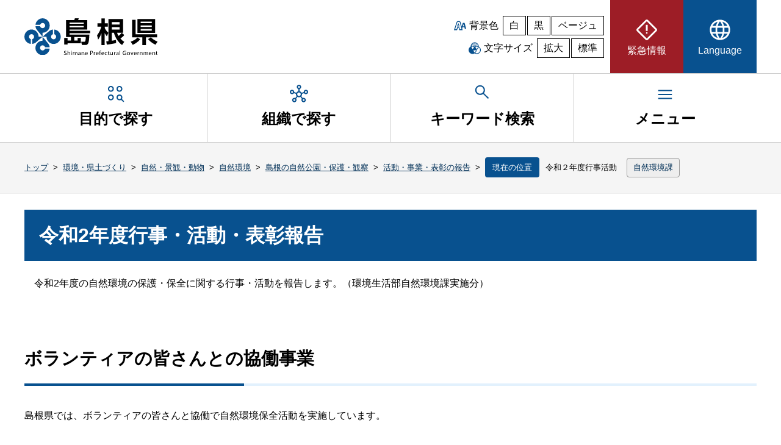

--- FILE ---
content_type: text/html; charset=UTF-8
request_url: https://www1.pref.shimane.lg.jp/infra/nature/shizen/shimane/gyouji_katudouhokoku/R1katudou/
body_size: 21130
content:
<!DOCTYPE html><html lang="ja" dir="ltr"><head>
<meta charset="UTF-8">
<meta name="Keywords" content="島根県, 自治体, 行政">
<meta name="description" content="島根県">
<meta name="viewport" content="width=device-width, initial-scale=1.0, minimum-scale=1.0, maximum-scale=2.0, user-scalable=yes">
<title>島根県：令和2年度行事・活動・表彰報告（トップ / 環境・県土づくり / 自然・景観・動物 / 自然環境 / 島根の自然公園・保護・観察 / 活動・事業・表彰の報告 / 令和２年度行事活動）</title>
<link rel="icon" href="/images/clarity/shimane-logo.ico" sizes="32x32">
<link rel="icon" href="/images/clarity/shimane-logo.svg" type="image/svg+xml">
<link rel="apple-touch-icon" href="/images/clarity/apple-touch-icon.png">
<link rel="manifest" href="/site.webmanifest">
<link rel="stylesheet" href="/stylesheets/clarity/pc/normalize.css">
<link rel="stylesheet" href="/stylesheets/clarity/pc/style.css" media="all">
<link rel="stylesheet" href="/stylesheets/clarity/pc/style-custom.css" media="all">
<link rel="alternate stylesheet" href="/stylesheets/clarity/pc/black.css" title="black" media="all">
<link rel="alternate stylesheet" href="/stylesheets/clarity/pc/beige.css" title="beige" media="all">
<link rel="stylesheet" href="/stylesheets/clarity/pc/sub.css" media="all">
<link rel="stylesheet" href="/stylesheets/clarity/pc/sub-custom.css" media="all">
<link rel="stylesheet" href="/stylesheets/clarity/shared/chatbot.css" media="all">
<link rel="alternate stylesheet" href="/stylesheets/clarity/pc/sub-black.css" title="black" media="all">
<link rel="alternate stylesheet" href="/stylesheets/clarity/pc/sub-beige.css" title="beige" media="all">

</head>

<body id="top">
  <noscript>
    <p>このサイトではJavaScriptを使用したコンテンツ・機能を提供しています。JavaScriptを有効にするとご利用いただけます。</p>
  </noscript>
  <div id="wrapper">
    <header>
  <div class="header-content-wrapper">
    <div id="skip">
      <p class="skiplink" id="skiplink"><a href="#honbun">本文へ移動</a></p>
    </div>
    <div class="header-content">
      <h1 class="header-logo"><a href="/"><img src="/images/clarity/shimane-header-logo.svg" width="220" height="60" alt="島根県"></a></h1>
      <div class="util">
        <div class="bk-color">
          <p>背景色</p>
          <ul>
            <li><button class="color" aria-label="白背景" aria-pressed="true" onclick="setActiveStyleSheet('style'); return false;">白</button></li>
            <li><button class="color" aria-label="黒背景" aria-pressed="false" onclick="setActiveStyleSheet('black'); return false;">黒</button></li>
            <li><button class="color" aria-label="ベージュ背景" aria-pressed="false" onclick="setActiveStyleSheet('beige'); return false;">ベージュ</button></li>
          </ul>
        </div>
        <div class="char-size">
          <p>文字サイズ</p>
          <ul>
            <li><button id="fontBig" aria-label="文字サイズを拡大" aria-pressed="false">拡大</button></li>
            <li><button id="fontDefault" class="activeOn" aria-label="文字サイズを標準に戻す" aria-pressed="true">標準</button></li>
          </ul>
        </div>
      </div>
      <nav class="hmenu" aria-label="ヘッダーメニュー">
        <ul class="hnavi__lists js-megaMenu">
          <li class="hatt__list_eg">
            <a href="/emergency/"><span><svg xmlns="http://www.w3.org/2000/svg" height="40px" viewBox="0 -960 960 960" width="40px"><path d="M480-73.67q-12.67 0-24.81-4.95-12.14-4.96-22.19-14.05L92.67-433q-9.09-10.05-14.05-22.19-4.95-12.14-4.95-24.81 0-12.67 4.95-25.23 4.96-12.56 14.05-21.77L433-867.33q10.05-9.92 22.19-14.46 12.14-4.54 24.81-4.54 12.67 0 25.23 4.54T527-867.33L867.33-527q9.92 9.21 14.46 21.77 4.54 12.56 4.54 25.23t-4.54 24.81q-4.54 12.14-14.46 22.19L527-92.67q-9.21 9.09-21.77 14.05-12.56 4.95-25.23 4.95Zm0-66.66L819.67-480 480-819.67 140.33-480 480-140.33ZM446.67-440h66.66v-240h-66.66v240ZM480-326.67q13.67 0 23.5-9.83t9.83-23.5q0-13.67-9.83-23.5t-23.5-9.83q-13.67 0-23.5 9.83t-9.83 23.5q0 13.67 9.83 23.5t23.5 9.83ZM480-480Z"></path></svg><span>緊急情報</span></span></a>
          </li>
          <li class="hnavi__list_lg js-megaMenu">
            <button type="button" aria-controls="lg" aria-expanded="false" class="pdmenu"><span><svg xmlns="http://www.w3.org/2000/svg" height="40px" viewBox="0 -960 960 960" width="40px"><path d="M480-80q-83.33 0-156.33-31.5-73-31.5-127.17-85.67-54.17-54.16-85.33-127.5Q80-398 80-481.33 80-565 111.17-637.5q31.16-72.5 85.33-126.67 54.17-54.16 127.17-85Q396.67-880 480-880q83.67 0 156.5 30.83 72.83 30.84 127 85Q817.67-710 848.83-637.5 880-565 880-481.33q0 83.33-31.17 156.66-31.16 73.34-85.33 127.5-54.17 54.17-127 85.67T480-80Zm0-66q32-36 54-80t36-101.33H390.67Q404-272.67 426-227.67T480-146Zm-91.33-13.33q-22.67-36.34-39.17-77.5Q333-278 322-327.33H182.67q35 64 82.83 103.33t123.17 64.67ZM572-160q66.67-21.33 119.5-64.33t85.83-103H638.67Q627-278.67 610.83-237.5 594.67-196.33 572-160ZM158-394h151.33q-3-24.67-3.83-45.5-.83-20.83-.83-41.83 0-23.67 1.16-43.17Q307-544 310-566.67H158q-6.33 22.67-8.83 41.84-2.5 19.16-2.5 43.5 0 24.33 2.5 44.5 2.5 20.16 8.83 42.83Zm219.33 0h206q3.67-27.33 4.84-46.83 1.16-19.5 1.16-40.5 0-20.34-1.16-39.17-1.17-18.83-4.84-46.17h-206q-3.66 27.34-4.83 46.17-1.17 18.83-1.17 39.17 0 21 1.17 40.5t4.83 46.83ZM650-394h152q6.33-22.67 8.83-42.83 2.5-20.17 2.5-44.5 0-24.34-2.5-43.5-2.5-19.17-8.83-41.84H650.67q3 30 4.16 48.84Q656-499 656-481.33q0 21.66-1.5 41.16-1.5 19.5-4.5 46.17Zm-12-239.33h139.33Q745.67-696 692.83-739q-52.83-43-121.5-61.67Q594-765 610.17-724.5 626.33-684 638-633.33Zm-247.33 0h180q-11.34-50-35-96-23.67-46-55.67-83.34-30 30-51 72.34-21 42.33-38.33 107Zm-208 0h140Q333-682 348.83-722.17 364.67-762.33 388-800q-68.67 18.67-120.5 61t-84.83 105.67Z"></path></svg><span>Language</span></span></button>
            <nav id="lg" class="megaMenu pdmenulist" aria-label="Languageのサブメニュー">
              <div class="hnavi-box">
                <ul>
  <li><a href="#" onclick="selectLanguage('en')" title="英語に翻訳する(外部サイト)">English</a></li>
  <li><a href="#" onclick="selectLanguage('zh')" title="中国語・簡体字に翻訳する(外部サイト)">中文（简体字）</a></li>
  <li><a href="#" onclick="selectLanguage('zhb')" title="中国語・繁体字に翻訳する(外部サイト)">中文（繁體字）</a></li>
  <li><a href="#" onclick="selectLanguage('ko')" title="韓国語に翻訳する(外部サイト)">한글</a></li>
  <li><a href="#" onclick="selectLanguage('pt')" title="ポルトガル語に翻訳する(外部サイト)">Português</a></li>
  <li><a href="#" onclick="selectLanguage('vi')" title="ベトナム語に翻訳する(外部サイト)">Tiếng Việt</a></li>
  <li><a href="#" onclick="selectLanguage('tl')" title="タガログ語に翻訳する(外部サイト)">Tagalog</a></li>
  <li><a href="#" onclick="selectLanguage('id')" title="インドネシア語に翻訳する(外部サイト)">Bahasa Indonesia</a></li>
  <li><a href="#" onclick="selectLanguage('ne')" title="ネパール語に翻訳する(外部サイト)">नेपाली भाषा</a></li>
  <li><a href="#" onclick="selectLanguage('my')" title="ビルマ語に翻訳する(外部サイト)">မြန်မာဘာသာစကား</a></li>
</ul>
<p><a href="https://www.sic-info.org/support/consultation/go-en_shimane/">多言語相談Go-enしまね（ワンストップ型相談窓口・しまね国際センター）【外部サイト】</a></p>
              </div>
            </nav>
          </li>
        </ul>
      </nav><!-- end hmenu -->
    </div><!-- end header-content -->
  </div><!-- end header-content-wrapper -->
  <nav class="gnavi__wrap" aria-label="グローバルメニュー">
    <ul class="gnavi__lists">
      <li class="gnavi__list js-megaMenu">
        <button type="button" aria-controls="purpose" aria-expanded="false" class="pdmenu"><span><svg xmlns="http://www.w3.org/2000/svg" height="30px" viewBox="0 -960 960 960" width="30px"><path d="m868.67-44.67-121-120q-18 12.34-39.37 18.5Q686.93-140 664-140q-64.07 0-109.7-45.63-45.63-45.63-45.63-109.7 0-64.35 45.63-110.18 45.63-45.82 109.7-45.82 64.35 0 110.18 45.82Q820-359.68 820-295.33q0 23-6.67 44.16Q806.67-230 795-212L915.33-91.33l-46.66 46.66Zm-654-94.66q-64.08 0-109.71-45.63-45.63-45.63-45.63-109.71 0-65.33 45.63-111 45.63-45.66 109.71-45.66 65.33 0 111 45.66 45.66 45.67 45.66 111 0 64.08-45.66 109.71-45.67 45.63-111 45.63Zm0-66.67q37.66 0 63.83-26.05 26.17-26.04 26.17-62.62 0-37.66-26.17-63.83t-63.83-26.17q-36.58 0-62.62 26.17Q126-332.33 126-294.67q0 36.58 26.05 62.62Q178.09-206 214.67-206Zm448.66 0q37.67 0 63.84-26.05 26.16-26.04 26.16-62.62 0-37.66-26.16-63.83-26.17-26.17-63.84-26.17-36.57 0-62.62 26.17-26.04 26.17-26.04 63.83 0 36.58 26.04 62.62Q626.76-206 663.33-206ZM214.67-588q-64.08 0-109.71-45.63-45.63-45.63-45.63-109.7 0-65.34 45.63-111Q150.59-900 214.67-900q65.33 0 111 45.67 45.66 45.66 45.66 111 0 64.07-45.66 109.7Q280-588 214.67-588Zm448.66 0q-64.07 0-109.7-45.63Q508-679.26 508-743.33q0-65.34 45.63-111Q599.26-900 663.33-900q65.34 0 111 45.67 45.67 45.66 45.67 111 0 64.07-45.67 109.7-45.66 45.63-111 45.63Zm-448.66-66.67q37.66 0 63.83-26.04 26.17-26.05 26.17-62.62 0-37.67-26.17-63.84-26.17-26.16-63.83-26.16-36.58 0-62.62 26.16Q126-781 126-743.33q0 36.57 26.05 62.62 26.04 26.04 62.62 26.04Zm448.66 0q37.67 0 63.84-26.04 26.16-26.05 26.16-62.62 0-37.67-26.16-63.84-26.17-26.16-63.84-26.16-36.57 0-62.62 26.16-26.04 26.17-26.04 63.84 0 36.57 26.04 62.62 26.05 26.04 62.62 26.04Zm-448 359.34Zm0-448.67ZM664-744Z"></path></svg><span>目的で探す</span></span></button>
        <nav id="purpose" class="megaMenu pdmenulist" aria-label="目的で探すのサブメニュー">
          <ul>
  <li><a href="/bousai_info/">防災・安全</a></li>
  <li><a href="/tourism/">観光</a></li>
  <li><a href="/education/">子育て・教育</a></li>
  <li><a href="/medical/">医療・福祉</a></li>
  <li><a href="/life/">くらし</a></li>
  <li><a href="/industry/">しごと・産業</a></li>
  <li><a href="/infra/">環境・県土づくり</a></li>
  <li><a href="/admin/">県政・統計</a></li>
</ul>

        </nav>
      </li>
      <li class="gnavi__list js-megaMenu">
        <a href="/section.html" class="pdmenu">
          <span><svg xmlns="http://www.w3.org/2000/svg" height="30px" viewBox="0 -960 960 960" width="30px"><path d="M236-40q-48.33 0-82.17-33.83Q120-107.67 120-156t33.83-82.17Q187.67-272 236-272q14 0 25 2.67 11 2.66 22 7.66L358.67-356q-22-25.67-32.34-58.33-10.33-32.67-5-67l-107.66-36.34q-15.67 25-40.67 39.34Q148-464 116-464q-48.33 0-82.17-33.83Q0-531.67 0-580t33.83-82.17Q67.67-696 116-696t82.17 33.83Q232-628.33 232-580v5.33l108.33 37.34q18.67-33.34 46.84-53Q415.33-610 450-617v-115q-39-11-62.5-42.83Q364-806.67 364-844q0-48.33 33.83-82.17Q431.67-960 480-960t82.17 33.83Q596-892.33 596-844q0 37.33-24 69.17Q548-743 510-732v115q34.67 7 63.17 26.67 28.5 19.66 47.16 53L728-574.67V-580q0-48.33 33.83-82.17Q795.67-696 844-696t82.17 33.83Q960-628.33 960-580t-33.83 82.17Q892.33-464 844-464q-32 0-57.5-14.33-25.5-14.34-40.17-39.34l-107.66 36.34Q644-447 634-414.5T601.33-356L677-262q11-5 22-7.5t24.71-2.5q48.96 0 82.62 33.83Q840-204.33 840-156t-33.83 82.17Q772.33-40 724-40t-82.17-33.83Q608-107.67 608-156q0-20 5.83-36.83 5.84-16.84 16.17-31.84L554.33-319q-35.08 19-74.87 19-39.79 0-74.79-19L330-224q10.33 15 16.17 31.5Q352-176 352-156q0 48.33-33.83 82.17Q284.33-40 236-40ZM116.02-530.67q20.98 0 35.15-14.19 14.16-14.19 14.16-35.16 0-20.98-14.19-35.15-14.19-14.16-35.16-14.16-20.98 0-35.15 14.19-14.16 14.19-14.16 35.16 0 20.98 14.19 35.15 14.19 14.16 35.16 14.16Zm120 424q20.98 0 35.15-14.19 14.16-14.19 14.16-35.16 0-20.98-14.19-35.15-14.19-14.16-35.16-14.16-20.98 0-35.15 14.19-14.16 14.19-14.16 35.16 0 20.98 14.19 35.15 14.19 14.16 35.16 14.16Zm244-688q20.98 0 35.15-14.19 14.16-14.19 14.16-35.16 0-20.98-14.19-35.15-14.19-14.16-35.16-14.16-20.98 0-35.15 14.19-14.16 14.19-14.16 35.16 0 20.98 14.19 35.15 14.19 14.16 35.16 14.16Zm.31 428q39 0 66-27.33t27-66.33q0-39-27.06-66-27.07-27-66.27-27-38.67 0-66 27.06-27.33 27.07-27.33 66.27 0 38.67 27.33 66t66.33 27.33Zm243.69 260q20.98 0 35.15-14.19 14.16-14.19 14.16-35.16 0-20.98-14.19-35.15-14.19-14.16-35.16-14.16-20.98 0-35.15 14.19-14.16 14.19-14.16 35.16 0 20.98 14.19 35.15 14.19 14.16 35.16 14.16Zm120-424q20.98 0 35.15-14.19 14.16-14.19 14.16-35.16 0-20.98-14.19-35.15-14.19-14.16-35.16-14.16-20.98 0-35.15 14.19-14.16 14.19-14.16 35.16 0 20.98 14.19 35.15 14.19 14.16 35.16 14.16ZM480-844ZM116-580Zm364 120Zm364-120ZM236-156Zm488 0Z"></path></svg><span>組織で探す</span></span>
        </a>
      </li>
      <li class="gnavi__keyword js-megaMenu">
        <button type="button" aria-controls="keyword" aria-expanded="false" class="pdmenu"><span><svg xmlns="http://www.w3.org/2000/svg" height="30px" viewBox="0 -960 960 960" width="30px"><path d="M792-120.67 532.67-380q-30 25.33-69.64 39.67Q423.39-326 378.67-326q-108.44 0-183.56-75.17Q120-476.33 120-583.33t75.17-182.17q75.16-75.17 182.5-75.17 107.33 0 182.16 75.17 74.84 75.17 74.84 182.27 0 43.23-14 82.9-14 39.66-40.67 73l260 258.66-48 48Zm-414-272q79.17 0 134.58-55.83Q568-504.33 568-583.33q0-79-55.42-134.84Q457.17-774 378-774q-79.72 0-135.53 55.83-55.8 55.84-55.8 134.84t55.8 134.83q55.81 55.83 135.53 55.83Z"></path></svg><span>キーワード検索</span></span></button>
        <div id="keyword" class="megaMenu pdmenulist" aria-labelledby="keyword-label">
          <h2 id="keyword-label">キーワードを入力して検索</h2>
          <div class="keyword-box">
            <div id="top_search_keyword">
              <form action="/search.html" class="example" role="search" id="cse-search-box" name="cse-search-box">
                <label for="keyword-seach">キーワード検索</label>
                <input type="text" id="keyword-seach" placeholder="検索.." name="q">
                <button type="submit" aria-label="検索">検索</button>
              </form>
                <script src="https://www.google.com/coop/cse/brand?form=cse-search-box"></script>
            </div>
          </div>
        </div>
      </li>
      <li class="gnavi__list js-megaMenu">
        <button type="button" aria-controls="menu" aria-expanded="false" class="pdmenu"><span><svg xmlns="http://www.w3.org/2000/svg" height="30px" viewBox="0 -960 960 960" width="30px"><path d="M120-240v-66.67h720V-240H120Zm0-206.67v-66.66h720v66.66H120Zm0-206.66V-720h720v66.67H120Z"></path></svg><span>メニュー</span></span></button>
        <nav id="menu" class="megaMenu pdmenulist" aria-label="メニューのサブメニュー">
          <ul>
  <li><a href="/sitemap.html">サイトマップ</a></li>
  <li><a href="/phone_top.html">県機関の電話番号一覧</a></li>
  <li><a href="/sodan.html">相談窓口を探す</a></li>
</ul>

        </nav>
      </li>
    </ul>
  </nav><!-- end nav -->
</header><!-- end header -->

    <div id="crumbs">
  <ul>
      <li><a href="/">トップ</a></li>
      <li>&nbsp;&gt;&nbsp;</li>
      <li><a href="/infra/">環境・県土づくり</a></li>
      <li>&nbsp;&gt;&nbsp;</li>
      <li><a href="/infra/nature/">自然・景観・動物</a></li>
      <li>&nbsp;&gt;&nbsp;</li>
      <li><a href="/infra/nature/shizen/">自然環境</a></li>
      <li>&nbsp;&gt;&nbsp;</li>
      <li><a href="/infra/nature/shizen/shimane/">島根の自然公園・保護・観察</a></li>
      <li>&nbsp;&gt;&nbsp;</li>
      <li><a href="/infra/nature/shizen/shimane/gyouji_katudouhokoku/">活動・事業・表彰の報告</a></li>
      <li>&nbsp;&gt;&nbsp;</li>
      <li><span>現在の位置</span>令和２年度行事活動</li>
      <li class="section">
        <span>
        <a href="/shizenkankyo/">自然環境課</a>
        </span>
      </li>
  </ul>
</div>

    <div id="honbun" class="container sub">
      <main>
          <!-- begin_content -->
<div id="page-content">
    <div class="susanoo-editable-field"><h1>令和2年度行事・活動・表彰報告</h1>
<div><p>　令和2年度の自然環境の保護・保全に関する行事・活動を報告します。（環境生活部自然環境課実施分）</p>
<p>&nbsp;</p>
</div>
<h3>ボランティアの皆さんとの協働事業</h3>
<div><p>島根県では、ボランティアの皆さんと協働で自然環境保全活動を実施しています。</p>
<p>&nbsp;</p>
<p>令和２年度の「クリーン三瓶」「姫逃池カキツバタ保全活動」「赤名湿地保全活動」は</p>
<p>新型コロナウイルス感染症拡大防止のため、中止となりました。</p>
<p>&nbsp;</p>
</div>
<h3>自然保護関係表彰</h3>
<div><p>　環境省や島根県では、多年にわたり自然環境の保護・保全に尽力されている個人や団体に対して、その功績を称えるため、各種の表彰を行っています。</p>
<p>　令和２年度は下記のとおりでした。</p>
<ul>
<li><a href="/infra/nature/shizen/shimane/gyouji_katudouhokoku/R1katudou/r2hyousyou.html">令和2年度自然保護関係表彰のページ</a></li>
</ul>
<p>&nbsp;</p>
</div>
</div>


</div><!-- end page-content -->
<!-- end_content -->

        <section class="shimane-org"><!-- 組織情報 -->
  <h3>お問い合わせ先</h3>
  <address>
      <p class="lead">自然環境課</p>
      <div><p>島根県庁　自然環境課　  
<br>〒690-8501   島根県松江市殿町1番地
<br>（事務室は、松江市殿町128番地　東庁舎3階にあります）</p>

<p>   Tel：0852-22-6172 / 6517（自然公園管理係)
<br> 　　    0852-22-5348 / 6433（自然公園施設係)
<br>　　    0852-22-5347 / 6377 / 6516（自然保護係）
<br>　　    0852-22-5724 （隠岐ジオパーク・自然公園活用推進係）
<br>   Fax：0852-26-2142</p>

<p>   E-mail：shizenkankyo@pref.shimane.lg.jp（代表）
<br>　　　　 shizen-koen@pref.shimane.lg.jp（自然公園許認可担当）
<br>　　　　 gairaiseibutsu@pref.shimane.lg.jp（外来生物担当）</p></div>
  </address>
</section>
<div class="shimane-ad">
  <div class="shimane-ad-box-wrapper">
    <p class="shimane-ad-title">企業広告</p>
    <div class="shimane-ad-box">
      <ul id="shimane-ad-list">
      </ul>
    </div>
    <p class="shimane-ad-contact"><a href="/admin/seisaku/keikaku/koukoku/ad1.html">広告掲載について</a></p>
  </div>
</div>

      </main>
    </div><!-- end main -->
    <footer>
  <div class="pagetop">
    <a href="#top">ページの先頭へ戻る</a>
  </div>
  <div class="fmenu-wrapper">
    <div class="fmenu">
      <ul>
        <li><a href="/privacy.html">個人情報の取り扱い</a></li>
        <li><a href="/cl.html">著作権・リンク等</a></li>
        <li><a href="/ac.html">アクセシビリティ</a></li>
        <li><a href="/smp.html">ソーシャルメディア利用指針</a></li>
      </ul>
    </div>
  </div>
  <div class="footer-content-wrapper">
    <div class="footer-content">
      <p class="footer-logo"><img src="/images/clarity/shimane-footer-logo.svg" width="220" height="60" alt="島根県"></p>
      <address>
        <p>法人番号　1000020320005<br>
        住所　〒690-8501 島根県松江市殿町1番地<br>
        電話　0852-22-5111（代表）</p>
        <ul>
          <li><a class="map" href="/annai.html">県庁へのアクセス</a></li>
          <li><a class="mail" href="mailto:webmaster@pref.shimane.lg.jp">メールでのお問い合わせ</a></li>
        </ul>
      </address>
    </div>
  </div>
  <div class="copyright">
    <p>Copyright © Shimane Prefectural Government. All Rights Reserved.</p>
  </div>
</footer><!-- end footer -->
  </div>
  <script src="/javascripts/clarity/jquery-3.7.1.min.js"></script>
<script src="/javascripts/clarity/pd.js"></script>
<script src="/javascripts/clarity/styleswitcher.js"></script>
<script src="/javascripts/clarity/script-common.js"></script>

<script src="/javascripts/banner.js"></script>
<script src="/javascripts/clarity/utilities.js"></script>
<!-- Global site tag (gtag.js) - Google Analytics -->
<script async="" src="https://www.googletagmanager.com/gtag/js?id=UA-1590645-1"></script>
<script>
  window.dataLayer = window.dataLayer || [];
  function gtag(){dataLayer.push(arguments);}
  gtag('js', new Date());

  gtag('config', 'UA-1590645-1');
</script>
<!-- Google Tag Manager -->
<script>(function(w,d,s,l,i){w[l]=w[l]||[];w[l].push({'gtm.start':
new Date().getTime(),event:'gtm.js'});var f=d.getElementsByTagName(s)[0],
j=d.createElement(s),dl=l!='dataLayer'?'&l='+l:'';j.async=true;j.src=
'https://www.googletagmanager.com/gtm.js?id='+i+dl;f.parentNode.insertBefore(j,f);
})(window,document,'script','dataLayer','GTM-K8T7BV9');</script>
<!-- End Google Tag Manager -->



<script type="text/javascript" src="/_Incapsula_Resource?SWJIYLWA=719d34d31c8e3a6e6fffd425f7e032f3&ns=2&cb=1864459690" async></script></body></html>

--- FILE ---
content_type: text/css
request_url: https://www1.pref.shimane.lg.jp/stylesheets/clarity/pc/style-custom.css
body_size: 4905
content:
@charset "UTF-8";

/*  ##################################
     CUSTOM
  ################################## */

/*	##################################
   	HEADER
  ################################## */
form.example label {
  width: 0;
  height: 0;
  line-height: 0;
  display: none;
  overflow: hidden;
}

.hatt__list_eg a {
  display: flex;
  justify-content: center;
  align-items: center;
  word-break: break-all;
  text-align: center;
  width: 120px;
  height: 120px;
  background: #9d1d26;
  border: 2px solid #9d1d26;
  fill: #ffffff;
  color: #ffffff;
  transition: 1s;
  text-decoration: none;
  box-sizing: border-box;
  font-size: 1rem !important;
  line-height: 1.2em !important;
}

.hatt__list_eg a:visited,
.hatt__list_eg a:link {
  color: #ffffff;
}

.hatt__list_eg a:hover {
  background: #ffffff;
  fill: #9d1d26;
  color: #9d1d26;
}

.hatt__list_eg a:link {
  text-decoration: none;
}

.gnavi__list > a:hover {
  background: #08518f;
}

.gnavi__list > a {
  display: flex;
  justify-content: center;
  align-items: center;
  text-align: center;
  width: 100%;
  height: 100%;
  background: none;
  border: none;
  line-height: 1.2em;
  text-decoration: none;
  color: #000000;
  font-weight: 600;
  font-size: 150%;
  transition: 1s;
}

.gnavi__list > a:visited {
  color: #000000;
}

.gnavi__list > a span {
  padding: 5% 0;
}

.gnavi__list > a span svg {
  margin: 0;
  fill: #08518f;
}

.gnavi__list:hover > a span svg {
  fill: #ffffff;
}

.gnavi__list:hover > a span span {
  color: #ffffff;
}


/*
 * 自動生成ページ
 */
.sub > main ul.box {
  list-style: none;
  margin: 0;
}

.box-wrapper {
  padding-left: 20px;
}

ul.box > li {
  padding: 10px !important;
}

ul.box > li:first-child,
ul.box > li:last-child {
  padding: 10px;
}

ul.box > li:not(:first-child) {
  margin-top: 20px;
  border-top: 1px solid #cccccc;;
}

ul.box > li {
  display: flex;
  color: #000000;
}

ul.box > li .box-img a,
ul.box > li .box-img a:link {
  text-decoration: none;
}

ul.box > li .box-img  a:visited {
  color: #000000;
}

ul.box > li img {
  margin: 0;
}

ul.box > li .box-img {
  width: 400px;
}

ul.box > li .box-img img {
  width: 400px;
  max-width: none;
}

ul.box > li .box-body {
  flex: 1;
  padding: 0px 20px;
}

ul.box > li .box-button {
  display: table-cell;
  position: relative;
  width: 400px;
  height: 100px;
  padding: 4%;
  vertical-align: middle;
  background: #dfeefb;
  border: 3px solid #08518f;
  border-radius: 6px;
  box-sizing: border-box;
  font-size: 120%;
  font-weight: 600;
  color: #000000;
  transition: 1s;
}

ul.box > li .box-button:link {
text-decoration: none;
}

ul.box > li .box-button:hover {
  background: #08518f;
  color: #ffffff;
}

ul.box > li .box-button::before,
ul.box > li .box-button::after {
  content: "";
  position: absolute;
  color: #000000;
}

ul.box > li .box-button::before {
  width: 12px;
  height: 12px;
  right: 3%;
  top: 50%;
  transform: translateY(-50%) rotate(45deg);
  border-top: 2px solid #000000;
  border-right: 2px solid #000000;
}

ul.box > li .box-button:hover::before {
  border-top: 2px solid #ffffff;
  border-right: 2px solid #ffffff;
  color: #ffffff;
}

ul.box > li .box-button::after {
  width: 15px;
  height: 2px;
  right: 3%;
  top: 50%;
  transform: translateY(-50%);
  background: #000000;
}

ul.box > li .box-button:hover::after {
  background: #ffffff;
  color: #ffffff;
}

ul.box > li .box-title:before {
  content: '';
  display: inline-block;
  width: 20px;
  height: 20px;
  margin: 0 10px 0 0;
  padding: 0 0 10px 0;
  background-image: url(/images/clarity/list-02.jpg);
  background-repeat: no-repeat;
  background-size: contain;
  background-position: center;
  vertical-align: bottom;
}

ul.box > li .box-title {
  font-size: 130%;
  font-weight: bold;
/*  color: #07477b; */
}

/*
 * TOP notice-box
 */
.top .notice-box a {
  font-size: 110%;
}


 /*
  * etc
  */
.overflow-auto {
  height: auto;
  overflow-y: auto;
}

.no-border {
  border: none;
}

/*
 * Google Search Form
 */
.gsc-control-cse {
  padding: 0 !important;
}

.gsc-search-box table.gsc-search-box td {
  border: none;
  padding: 0;
}

table.gsc-search-box td.gsc-input  {
  padding: 0 !important;
}

table.gsc-search-box td.gsc-input .gsc-input-box{
  padding: 0 10px;
}

table.gsc-search-box td.gsc-input table {
  margin: 0;
  height: 40px;
}

td.gsc-input table .gsib_a {
  width: calc(100% - 20px);
}

td.gsc-input table .gsib_b {
  width: 20px;
}

td.gsc-input table .gsib_b .gsst_b,
td.gsc-input table .gsib_b .gsst_b .gsst_a {
  padding: 0;
}

table.gsc-search-box td.gsc-search-button {
  width: auto;
  margin: 0;
  padding: 0;
}

table.gsc-search-box button.gsc-search-button {
  min-width: auto;
  height: 40px;
  margin: 0;
}

/*
 * Ad
 */
.shimane-ad-box ul,
.shimane-pr-box ul {
  justify-content: normal;
}

.shimane-ad-box ul li,
.shimane-pr-box ul li {
  width: 23%;
  margin: 0 2% 2% 0;
  padding: 0;
}


--- FILE ---
content_type: application/javascript
request_url: https://www1.pref.shimane.lg.jp/javascripts/clarity/pd.js
body_size: 2498
content:
document.addEventListener("DOMContentLoaded", function () {
    // メガメニューのボタンとメニューを開閉するイベントの設定
    const megaMenuButtons = document.querySelectorAll(".pdmenu");
    const openClass = "is-open";

    // メガメニューの開閉状態を切り替える処理
    const toggleMenu = (e) => {
        const button = e.currentTarget;
        const currentMegaMenu = button.closest(".js-megaMenu");
        const isOpened = currentMegaMenu.classList.contains(openClass);

        // 他のメガメニューを閉じる処理
        closeOtherMenus(currentMegaMenu);

        // 現在のメガメニューの開閉状態を切り替え
        currentMegaMenu.classList.toggle(openClass, !isOpened);
        button.setAttribute("aria-expanded", String(!isOpened));
    };

    // 他のメガメニューを閉じる処理
    const closeOtherMenus = (currentMegaMenu) => {
        document.querySelectorAll(`.js-megaMenu.${openClass}`).forEach((megaMenu) => {
            if (megaMenu !== currentMegaMenu) {
                megaMenu.classList.remove(openClass);
                const button = megaMenu.querySelector(".pdmenu");
                button.setAttribute("aria-expanded", "false");
            }
        });
    };

    // 各メガメニューボタンにクリックイベントハンドラを設定
    megaMenuButtons.forEach((button) => {
        button.addEventListener("click", toggleMenu);
    });

    // サブメニューの開閉処理
    const pdmenus = document.querySelectorAll(".pdmenu");
    pdmenus.forEach((menu) => {
        menu.addEventListener("click", function () {
            toggleSubMenu(this);
            closeOtherSubMenus(menu);
        });
    });

    // サブメニューの開閉
    const toggleSubMenu = (menu) => {
        menu.classList.toggle("open");
        const nextElement = menu.nextElementSibling;
        if (nextElement) {
            nextElement.style.display = nextElement.style.display === "block" ? "none" : "block";
        }
    };

    // 他のサブメニューを閉じる処理
    const closeOtherSubMenus = (currentMenu) => {
        pdmenus.forEach((otherMenu) => {
            if (otherMenu !== currentMenu) {
                otherMenu.classList.remove("open");
                const otherNext = otherMenu.nextElementSibling;
                if (otherNext) {
                    otherNext.style.display = "none";
                }
            }
        });
    };
});
